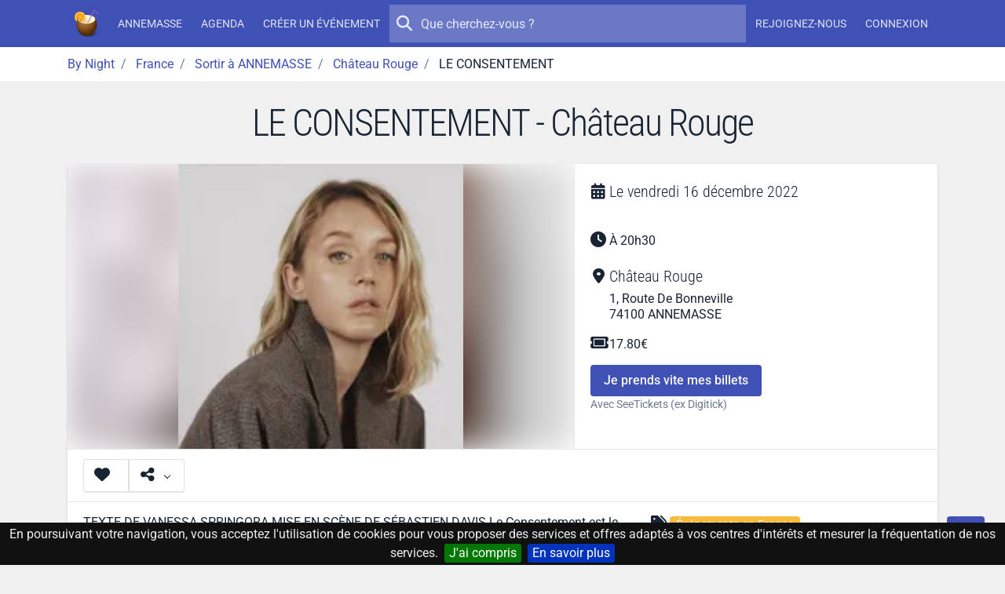

--- FILE ---
content_type: text/html; charset=utf-8
request_url: https://www.google.com/recaptcha/api2/aframe
body_size: 264
content:
<!DOCTYPE HTML><html><head><meta http-equiv="content-type" content="text/html; charset=UTF-8"></head><body><script nonce="-I23HUAed-shrHUTB1ndmg">/** Anti-fraud and anti-abuse applications only. See google.com/recaptcha */ try{var clients={'sodar':'https://pagead2.googlesyndication.com/pagead/sodar?'};window.addEventListener("message",function(a){try{if(a.source===window.parent){var b=JSON.parse(a.data);var c=clients[b['id']];if(c){var d=document.createElement('img');d.src=c+b['params']+'&rc='+(localStorage.getItem("rc::a")?sessionStorage.getItem("rc::b"):"");window.document.body.appendChild(d);sessionStorage.setItem("rc::e",parseInt(sessionStorage.getItem("rc::e")||0)+1);localStorage.setItem("rc::h",'1768813152496');}}}catch(b){}});window.parent.postMessage("_grecaptcha_ready", "*");}catch(b){}</script></body></html>